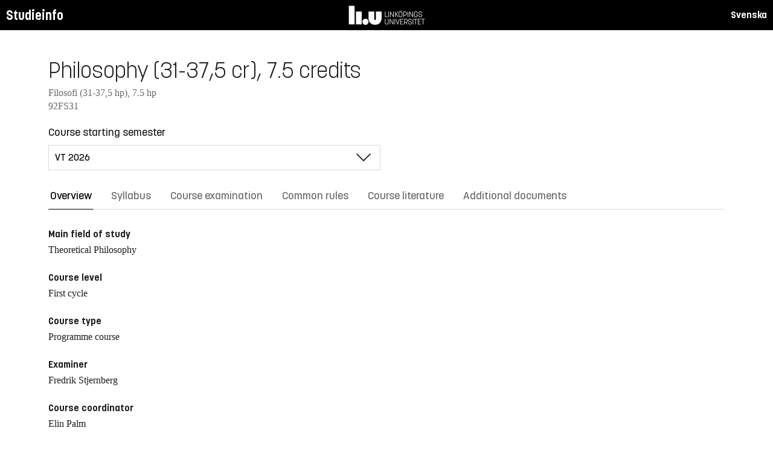

--- FILE ---
content_type: text/html; charset=utf-8
request_url: https://studieinfo.liu.se/en/kurs/92FS31
body_size: 7043
content:
<!DOCTYPE html>
<html lang="en">
<head>
    <meta charset="utf-8" />
    <meta name="viewport" content="width=device-width, initial-scale=1.0" />
    <title>92FS31 Philosophy (31-37,5 cr) - Studieinfo, Linköpings universitet</title>
    <link rel="stylesheet" href="/lib/select2/dist/css/select2.min.css?v=SnZBxsWDBioGjBVDiSKmq1CH2oR9UdGLNpKbAT8QZnE" />
    
    
        <link rel="stylesheet" href="/css/site.min.css?v=xXE7apSqqPWfwbnP2aAHr6x0t2-x3abz0-6N4MPqFCU" />
    
    <link rel="icon" href="/favicon.ico" />
<script type="text/javascript">!function(T,l,y){var S=T.location,k="script",D="instrumentationKey",C="ingestionendpoint",I="disableExceptionTracking",E="ai.device.",b="toLowerCase",w="crossOrigin",N="POST",e="appInsightsSDK",t=y.name||"appInsights";(y.name||T[e])&&(T[e]=t);var n=T[t]||function(d){var g=!1,f=!1,m={initialize:!0,queue:[],sv:"5",version:2,config:d};function v(e,t){var n={},a="Browser";return n[E+"id"]=a[b](),n[E+"type"]=a,n["ai.operation.name"]=S&&S.pathname||"_unknown_",n["ai.internal.sdkVersion"]="javascript:snippet_"+(m.sv||m.version),{time:function(){var e=new Date;function t(e){var t=""+e;return 1===t.length&&(t="0"+t),t}return e.getUTCFullYear()+"-"+t(1+e.getUTCMonth())+"-"+t(e.getUTCDate())+"T"+t(e.getUTCHours())+":"+t(e.getUTCMinutes())+":"+t(e.getUTCSeconds())+"."+((e.getUTCMilliseconds()/1e3).toFixed(3)+"").slice(2,5)+"Z"}(),iKey:e,name:"Microsoft.ApplicationInsights."+e.replace(/-/g,"")+"."+t,sampleRate:100,tags:n,data:{baseData:{ver:2}}}}var h=d.url||y.src;if(h){function a(e){var t,n,a,i,r,o,s,c,u,p,l;g=!0,m.queue=[],f||(f=!0,t=h,s=function(){var e={},t=d.connectionString;if(t)for(var n=t.split(";"),a=0;a<n.length;a++){var i=n[a].split("=");2===i.length&&(e[i[0][b]()]=i[1])}if(!e[C]){var r=e.endpointsuffix,o=r?e.location:null;e[C]="https://"+(o?o+".":"")+"dc."+(r||"services.visualstudio.com")}return e}(),c=s[D]||d[D]||"",u=s[C],p=u?u+"/v2/track":d.endpointUrl,(l=[]).push((n="SDK LOAD Failure: Failed to load Application Insights SDK script (See stack for details)",a=t,i=p,(o=(r=v(c,"Exception")).data).baseType="ExceptionData",o.baseData.exceptions=[{typeName:"SDKLoadFailed",message:n.replace(/\./g,"-"),hasFullStack:!1,stack:n+"\nSnippet failed to load ["+a+"] -- Telemetry is disabled\nHelp Link: https://go.microsoft.com/fwlink/?linkid=2128109\nHost: "+(S&&S.pathname||"_unknown_")+"\nEndpoint: "+i,parsedStack:[]}],r)),l.push(function(e,t,n,a){var i=v(c,"Message"),r=i.data;r.baseType="MessageData";var o=r.baseData;return o.message='AI (Internal): 99 message:"'+("SDK LOAD Failure: Failed to load Application Insights SDK script (See stack for details) ("+n+")").replace(/\"/g,"")+'"',o.properties={endpoint:a},i}(0,0,t,p)),function(e,t){if(JSON){var n=T.fetch;if(n&&!y.useXhr)n(t,{method:N,body:JSON.stringify(e),mode:"cors"});else if(XMLHttpRequest){var a=new XMLHttpRequest;a.open(N,t),a.setRequestHeader("Content-type","application/json"),a.send(JSON.stringify(e))}}}(l,p))}function i(e,t){f||setTimeout(function(){!t&&m.core||a()},500)}var e=function(){var n=l.createElement(k);n.src=h;var e=y[w];return!e&&""!==e||"undefined"==n[w]||(n[w]=e),n.onload=i,n.onerror=a,n.onreadystatechange=function(e,t){"loaded"!==n.readyState&&"complete"!==n.readyState||i(0,t)},n}();y.ld<0?l.getElementsByTagName("head")[0].appendChild(e):setTimeout(function(){l.getElementsByTagName(k)[0].parentNode.appendChild(e)},y.ld||0)}try{m.cookie=l.cookie}catch(p){}function t(e){for(;e.length;)!function(t){m[t]=function(){var e=arguments;g||m.queue.push(function(){m[t].apply(m,e)})}}(e.pop())}var n="track",r="TrackPage",o="TrackEvent";t([n+"Event",n+"PageView",n+"Exception",n+"Trace",n+"DependencyData",n+"Metric",n+"PageViewPerformance","start"+r,"stop"+r,"start"+o,"stop"+o,"addTelemetryInitializer","setAuthenticatedUserContext","clearAuthenticatedUserContext","flush"]),m.SeverityLevel={Verbose:0,Information:1,Warning:2,Error:3,Critical:4};var s=(d.extensionConfig||{}).ApplicationInsightsAnalytics||{};if(!0!==d[I]&&!0!==s[I]){var c="onerror";t(["_"+c]);var u=T[c];T[c]=function(e,t,n,a,i){var r=u&&u(e,t,n,a,i);return!0!==r&&m["_"+c]({message:e,url:t,lineNumber:n,columnNumber:a,error:i}),r},d.autoExceptionInstrumented=!0}return m}(y.cfg);function a(){y.onInit&&y.onInit(n)}(T[t]=n).queue&&0===n.queue.length?(n.queue.push(a),n.trackPageView({})):a()}(window,document,{
src: "https://js.monitor.azure.com/scripts/b/ai.2.min.js", // The SDK URL Source
crossOrigin: "anonymous", 
cfg: { // Application Insights Configuration
    connectionString: 'InstrumentationKey=d1bd8d6a-14ae-41dc-abdf-e77931196be6'
}});</script></head>
<body>
    <header class="site-header" data-component="header">
    <button id="skip-link" class="primary skip-link">Till innehållet</button>

    <section class="site-header__global">
        <div class="components-appHeader">
            <nav class="liu-navbar navbar--default">
                <div class="liu-navbar-header">
                    <div class="liu-navbar-itemwrapper--left">
                        <div class="liu-navbar-item">
                            <div class="liu-navbar-item-content-left">
                                <a href="/en/" class="liu-navbar-item-link" title="Home">Studieinfo</a>
                            </div>
                        </div>
                    </div>
                    <div class="liu-navbar-itemwrapper--right">
                        <div class="liu-navbar-item">
                            <div class="liu-navbar-item-content-right">
                                
    <a class="liu-navbar-item-link" href="/kurs/92FS31">Svenska</a>

                            </div>
                        </div>
                    </div>
                </div>
            </nav>
        </div>
    </section>
</header>

    <main class="site-block">
        <div class="main-container study-guide-main-container">

            

<header>
    <h1>Philosophy (31-37,5 cr), 7.5 credits</h1>
    <p class="subtitle">Filosofi (31-37,5 hp), 7.5 hp</p>
    <p class="subtitle">92FS31</p>
</header>

<div class="study_guide_navigation" data-component="study-guide-navigation">
    <form class="form">
        <div class="row">
            <div class="col-md-6">
                <label for="related_entity_navigation">Course starting semester</label>
                <div class="select-box">
                    <select id="related_entity_navigation" class="study_guide_navigation__select">
                                <option value="/en/kurs/92FS31/vt-2026" selected="selected">
                                    VT 2026
                                </option>
                                <option value="/en/kurs/92FS31/vt-2025">
                                    VT 2025
                                </option>
                                <option value="/en/kurs/92FS31/vt-2024">
                                    VT 2024
                                </option>
                                <option value="/en/kurs/92FS31/vt-2023">
                                    VT 2023
                                </option>
                                <option value="/en/kurs/92FS31/vt-2022">
                                    VT 2022
                                </option>
                                <option value="/en/kurs/92FS31/vt-2021">
                                    VT 2021
                                </option>
                                <option value="/en/kurs/92FS31/vt-2020">
                                    VT 2020
                                </option>
                                <option value="/en/kurs/92FS31/vt-2019">
                                    VT 2019
                                </option>
                                <option value="/en/kurs/92FS31/vt-2018">
                                    VT 2018
                                </option>
                                <option value="/en/kurs/92FS31/vt-2017">
                                    VT 2017
                                </option>
                                <option value="/en/kurs/92FS31/vt-2016">
                                    VT 2016
                                </option>
                                <option value="/en/kurs/92FS31/vt-2015">
                                    VT 2015
                                </option>
                                <option value="/en/kurs/92FS31/vt-2014">
                                    VT 2014
                                </option>
                                <option value="/en/kurs/92FS31/vt-2013">
                                    VT 2013
                                </option>
                    </select>
                </div>
            </div>
        </div>
    </form>
</div>

<div>
    <div class="scrollable-tabs">
        <ul class="tabs-nav tabs-nav--line nav nav-tabs nav-justified" role="tablist">
            <li class="tabs-nav__item nav-item" role="presentation">
                <button class="tabs-nav__link nav-link active" data-bs-toggle="tab" data-bs-target="#overview" type="button" role="tab" aria-controls="overview" aria-selected="true">Overview</button>
            </li>
                <li class="tabs-nav__item nav-item" role="presentation">
                    <button class="tabs-nav__link nav-link" data-bs-toggle="tab" data-bs-target="#syllabus" type="button" role="tab" aria-controls="syllabus" aria-selected="false">Syllabus</button>
                </li>
                <li class="tabs-nav__item nav-item" role="presentation">
                    <button class="tabs-nav__link nav-link" data-bs-toggle="tab" data-bs-target="#examination" type="button" role="tab" aria-controls="examination" aria-selected="false">Course examination</button>
                </li>
                <li class="tabs-nav__item nav-item" role="presentation">
                    <button class="tabs-nav__link nav-link" data-bs-toggle="tab" data-bs-target="#commonRules" type="button" role="tab" aria-controls="commonRules" aria-selected="false">Common rules</button>
                </li>
                <li class="tabs-nav__item nav-item" role="presentation">
                    <button class="tabs-nav__link nav-link" data-bs-toggle="tab" data-bs-target="#literature" type="button" role="tab" aria-controls="literature" aria-selected="false">Course literature</button>
                </li>
                <li class="tabs-nav__item nav-item" role="presentation">
                    <button class="tabs-nav__link nav-link" data-bs-toggle="tab" data-bs-target="#documents" type="button" role="tab" aria-controls="documents" aria-selected="false">Additional documents</button>
                </li>
        </ul>
    </div>

    <div class="tab-content">
        <div id="overview" class="container text-font tab-pane active">
            
<div class="overview-wrapper f-row">
    <section class="overview-content f-col">


            <h2 class="overview-label">Main field of study</h2>
Theoretical Philosophy
            <h2 class="overview-label">Course level</h2>
First cycle
            <h2 class="overview-label">Course type</h2>
Programme course
            <h2 class="overview-label">Examiner</h2>
Fredrik Stjernberg
            <h2 class="overview-label">Course coordinator</h2>
Elin Palm
            <h2 class="overview-label">Director of studies or equivalent</h2>
Elin Palm



        <div class="overview-deviation-link">
            <a href="/en/possibledeviationfromsyllabus">Possible deviation from course syllabus/programme syllabus</a>
        </div>
    </section>

    <aside class="aside-wrapper f-col">
    </aside>
</div>

    <div class="studyguide-block-full-width">
        <div>ECV = Elective / Compulsory / Voluntary</div>
        <div class="table-responsive">
            <table class="table table-striped study-guide-table">
                <tbody>
                        <tr>
                            <th colspan="2">Course offered for</th>
                            <th>Semester</th>
                            <th>Weeks</th>
                            <th>Language</th>
                            <th>Campus</th>
                            <th>
                                <span title="Elective/Compulsory/Voluntary">
                                    ECV
                                </span>
                            </th>
                        </tr>
                            <tr>
                                <td class="match-content-width">L1AGY</td>
                                <td>
                                    <a href="/en/program/l1agy/5904">Secondary School Teacher Programme - Upper-Secondary School, Subject English, 300 Credits  (Subject: English)</a>
                                </td>
                                <td>4 (Spring 2026)</td>
                                    <td>202604-202608</td>
                                <td>Swedish</td>
                                <td>Link&#xF6;ping, Valla</td>
                                <td>
                                    <span title="Elective">
                                        E
                                    </span>
                                </td>
                            </tr>
                            <tr>
                                <td class="match-content-width">L1AGY</td>
                                <td>
                                    <a href="/en/program/l1agy/5902">Secondary School Teacher Programme - Upper-Secondary School, Subject History, 300 Credits  (Subjcet: History)</a>
                                </td>
                                <td>4 (Spring 2026)</td>
                                    <td>202604-202608</td>
                                <td>Swedish</td>
                                <td>Link&#xF6;ping, Valla</td>
                                <td>
                                    <span title="Elective">
                                        E
                                    </span>
                                </td>
                            </tr>
                            <tr>
                                <td class="match-content-width">L1AGY</td>
                                <td>
                                    <a href="/en/program/l1agy/5901">Secondary School Teacher Programme - Upper-Secondary School, Subject Social Studies, 330 Credits  (Subjcet: Social Studies)</a>
                                </td>
                                <td>4 (Spring 2026)</td>
                                    <td>202604-202608</td>
                                <td>Swedish</td>
                                <td>Link&#xF6;ping, Valla</td>
                                <td>
                                    <span title="Elective">
                                        E
                                    </span>
                                </td>
                            </tr>
                            <tr>
                                <td class="match-content-width">L1AGY</td>
                                <td>
                                    <a href="/en/program/l1agy/5900">Secondary School Teacher Programme - Upper-Secondary School, Subject Swedish, 330 Credits  (Subjcet: Swedish)</a>
                                </td>
                                <td>4 (Spring 2026)</td>
                                    <td>202604-202608</td>
                                <td>Swedish</td>
                                <td>Link&#xF6;ping, Valla</td>
                                <td>
                                    <span title="Elective">
                                        E
                                    </span>
                                </td>
                            </tr>
                            <tr>
                                <td class="match-content-width">L1AGY</td>
                                <td>
                                    <a href="/en/program/l1agy/5899">Secondary School Teacher Programme - Upper-Secondary, School Subject Mathematics, 300 Credits  (Subjcet: Mathematics)</a>
                                </td>
                                <td>4 (Spring 2026)</td>
                                    <td>202604-202608</td>
                                <td>Swedish</td>
                                <td>Link&#xF6;ping, Valla</td>
                                <td>
                                    <span title="Elective">
                                        E
                                    </span>
                                </td>
                            </tr>
                </tbody>
            </table>
        </div>
    </div>

        </div>
        <div id="syllabus" class="container text-font tab-pane">
            <div class="f-row">
                
<section class="syllabus f-2col">

        <h2>Main field of study</h2>
Theoretical Philosophy        <h2>Course level</h2>
First cycle        <h2>Advancement level</h2>
GXX        <h2>Course offered for</h2>
<ul><li>Secondary School Teacher Programme with a specialization in Teaching in the Upper-Secondary School</li></ul>        <h2>Grades</h2>
Three-grade scale, U, G, VG        <h2>Department</h2>
Institutionen för kultur och samhälle</section>

                <aside class="aside-wrapper f-col">
                    
<div class="aside-block">
    <h2 class="pseudo-h3">Download</h2>
    <div>
        <i class="far fa-file-pdf" aria-hidden="true"></i>
        <a target="_blank" href="/pdf/en/kursplan/92FS31/vt-2026"> Complete syllabus as PDF </a><br />
    </div>
</div>

<div class="aside-block">
    <h2 class="pseudo-h3">Information</h2>
    <div>
        <p><span class="text-label">Course code</span><br />92FS31</p>
        <p><span class="text-label">Course type</span><br />Programme course</p>
        <p><span class="text-label">Faculty</span><br />Faculty of Educational Sciences</p>
        <p><span class="text-label">Valid from</span><br />2024 Spring semester</p>
            <p><span class="text-label">Determined by</span><br />The Board of Educational Science</p>
            <p><span class="text-label">Date determined</span><br />2012-05-16</p>
            <p><span class="text-label">Revised by</span><br />Course Syllabus Board at the Faculty of Educational Sciences</p>
            <p><span class="text-label">Revision date</span><br />2021-03-08; 2019-09-10; 2021-05-10</p>
            <p><span class="text-label">Registration number</span><br />LiU-2021-01086; LiU-2019-02897; LiU 2012-00260; LiU-2021-01088</p>
    </div>
</div>

                </aside>
            </div>
        </div>
        <div id="examination" class="container text-font tab-pane ">
            

<div class="studyguide-block-full-width">
        <table class="table table-striped examinations-codes-table">
            <tr>
                <th>Code</th>
                <th>Name</th>
                <th>Scope</th>
                <th>Grading scale</th>
            </tr>
                <tr>
                    <td>STN1</td>
                    <td>Science Theory and Metaphysics, Take-home Examination</td>
                    <td>
                            <span>
                                6.5 credits
                            </span>
                    </td>
                    <td>U, G, VG</td>
                </tr>
                <tr>
                    <td>SRE2</td>
                    <td>Written Presentation</td>
                    <td>
                            <span>
                                1 credits
                            </span>
                    </td>
                    <td>U, G, VG</td>
                </tr>
        </table>
        <div>
            
        </div>
</div>
        </div>
        <div id="commonRules" class="container text-font tab-pane ">
            

<div class="studyguide-block common-rules">
</div>
<div class="text-content">
    <a href="https://liuonline.sharepoint.com/sites/student-rattigheter-och-skyldigheter/SitePages/en/Home.aspx" class="external" target="_blank">Student rights and obligations (login required)</a>
    <br/>
    <a href="https://styrdokument.liu.se/Regelsamling/Innehall/Utbildning%20p%C3%A5%20grund-%20och%20avancerad%20niv%C3%A5" class="external" target="_blank">Link&#xF6;ping University common rules and regulations (in Swedish)</a>
</div>
        </div>
        <div id="literature" class="container text-font tab-pane ">
            
<div class="studyguide-block course-literature">
            <div class="alert alert-warning" role="alert">
                <i class="fa fa-info-circle" aria-hidden="true"></i>
                Course literature is preliminary.
            </div>
            <div>
                There is no course literature available for this course in studieinfo.
            </div>
</div>
        </div>
        <div id="documents" class="container text-font tab-pane ">
            
<div class="studyguide-block">
        <p>
            This tab contains public material from the course room in Lisam. The information published here is not legally binding, such material can be found under the other tabs on this page. Click on a file to download and open it. 
        </p>
        <div class="table-responsive">
            <table class="table table-striped study-guide-table">
                <tr>
                    <th>Name</th>
                    <th>File name</th>
                    <th>Description</th>
                </tr>
                    <tr>
                        <td><a href="/download/coursedocument/3d98ddb8-70a6-4cbf-b2c5-20ace17ad183/705g11-litteratur-vt26.pdf">705g11-litteratur-vt26</a></td>
                        <td><a href="/download/coursedocument/3d98ddb8-70a6-4cbf-b2c5-20ace17ad183/705g11-litteratur-vt26.pdf">705g11-litteratur-vt26.pdf</a></td>
                        <td></td>
                    </tr>
            </table>
        </div>
</div>
        </div>
    </div>
</div>
        </div>
    </main>

    
<footer class="components-appFooter" data-component="footer">
    <div class="footer-itemwrapper--left">
        <div class="footer-item">
            <div>
                <span>Contact: Info Centre,</span> <a href="mailto:infocenter@liu.se" class="footer-item-link" title="Mail to infocenter">infocenter@liu.se</a>
            </div>
        </div>
    </div>
    <div class="footer-itemwrapper--right">
        <div class="footer-item">
            <a href="https://liuonline.sharepoint.com/sites/student/SitePages/en/Home.aspx" target="_blank" class="footer-item-link" title="Liunet student"><i class="bt bt-external-link bt-md" aria-hidden="true"></i> Liunet student</a>
        </div>
        <div class="footer-item">
            <a href="https://liu.se/en/education" target="_blank" class="footer-item-link" title="LiU Utbildning"><i class="bt bt-external-link bt-md" aria-hidden="true"></i> LiU Education</a>
        </div>
    </div>
</footer>


    <script src="/lib/jquery/dist/jquery.min.js"></script>
    <script src="/lib/bootstrap/dist/js/bootstrap.bundle.min.js"></script>
    <script src="/lib/select2/dist/js/select2.min.js"></script>
    
    
        <script src="/js/site.min.js?v=Z4IkYVwLMT8Pj-Abhmdb425nrIYqQS4K3hx8yCGl9yc"></script>
    
    
</body>
</html>